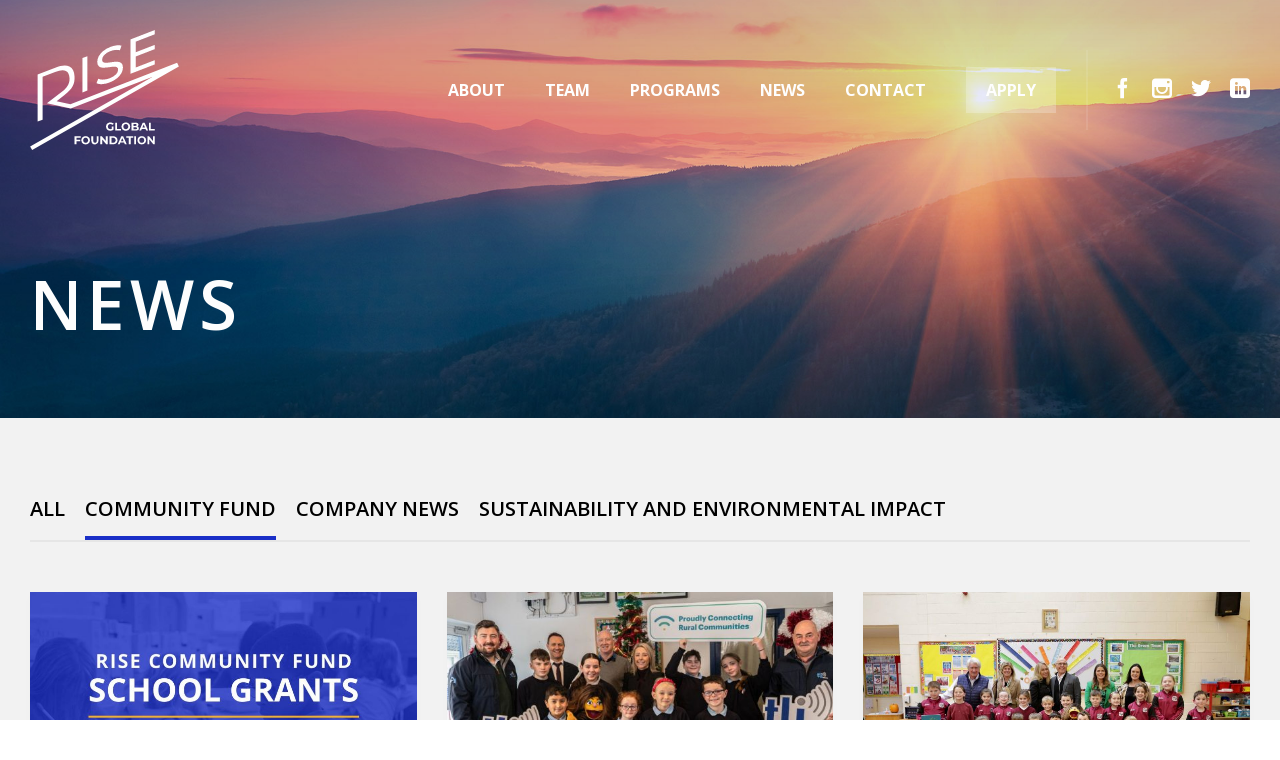

--- FILE ---
content_type: text/html; charset=UTF-8
request_url: https://riseglobalfoundation.com/category/community-fund/
body_size: 9323
content:

<!DOCTYPE html>
<html lang="en-GB">
<head>
<meta charset="UTF-8">
<meta http-equiv="x-ua-compatible" content="ie=edge">
<meta name="viewport" content="width=device-width, initial-scale=1">
<link rel="profile" href="http://gmpg.org/xfn/11">
<link rel="pingback" href="https://riseglobalfoundation.com/xmlrpc.php">

<link rel="preconnect" href="https://fonts.googleapis.com">
<link rel="preconnect" href="https://fonts.gstatic.com" crossorigin>
<link href="https://fonts.googleapis.com/css2?family=Open+Sans:ital,wght@0,400;0,600;0,700;1,400;1,600&display=swap" rel="stylesheet">

<script id="mcjs">!function(c,h,i,m,p){m=c.createElement(h),p=c.getElementsByTagName(h)[0],m.async=1,m.src=i,p.parentNode.insertBefore(m,p)}(document,"script","https://chimpstatic.com/mcjs-connected/js/users/fdb1d3710dd125bc0ca09d890/a0c6f05277e9dea9cdf189154.js");</script>

<meta name='robots' content='index, follow, max-image-preview:large, max-snippet:-1, max-video-preview:-1' />

	<!-- This site is optimized with the Yoast SEO plugin v20.10 - https://yoast.com/wordpress/plugins/seo/ -->
	<title>Community Fund Archives - Rise Global Foundation</title>
	<link rel="canonical" href="https://riseglobalfoundation.com/category/community-fund/" />
	<link rel="next" href="https://riseglobalfoundation.com/category/community-fund/page/2/" />
	<meta property="og:locale" content="en_GB" />
	<meta property="og:type" content="article" />
	<meta property="og:title" content="Community Fund Archives - Rise Global Foundation" />
	<meta property="og:url" content="https://riseglobalfoundation.com/category/community-fund/" />
	<meta property="og:site_name" content="Rise Global Foundation" />
	<meta name="twitter:card" content="summary_large_image" />
	<script type="application/ld+json" class="yoast-schema-graph">{"@context":"https://schema.org","@graph":[{"@type":"CollectionPage","@id":"https://riseglobalfoundation.com/category/community-fund/","url":"https://riseglobalfoundation.com/category/community-fund/","name":"Community Fund Archives - Rise Global Foundation","isPartOf":{"@id":"https://riseglobalfoundation.com/#website"},"primaryImageOfPage":{"@id":"https://riseglobalfoundation.com/category/community-fund/#primaryimage"},"image":{"@id":"https://riseglobalfoundation.com/category/community-fund/#primaryimage"},"thumbnailUrl":"https://riseglobalfoundation.com/wp-content/uploads/2025/12/school-grant-thumb.jpg","breadcrumb":{"@id":"https://riseglobalfoundation.com/category/community-fund/#breadcrumb"},"inLanguage":"en-GB"},{"@type":"ImageObject","inLanguage":"en-GB","@id":"https://riseglobalfoundation.com/category/community-fund/#primaryimage","url":"https://riseglobalfoundation.com/wp-content/uploads/2025/12/school-grant-thumb.jpg","contentUrl":"https://riseglobalfoundation.com/wp-content/uploads/2025/12/school-grant-thumb.jpg","width":1200,"height":800},{"@type":"BreadcrumbList","@id":"https://riseglobalfoundation.com/category/community-fund/#breadcrumb","itemListElement":[{"@type":"ListItem","position":1,"name":"Home","item":"https://riseglobalfoundation.com/"},{"@type":"ListItem","position":2,"name":"Community Fund"}]},{"@type":"WebSite","@id":"https://riseglobalfoundation.com/#website","url":"https://riseglobalfoundation.com/","name":"Rise Global Foundation","description":"","publisher":{"@id":"https://riseglobalfoundation.com/#organization"},"potentialAction":[{"@type":"SearchAction","target":{"@type":"EntryPoint","urlTemplate":"https://riseglobalfoundation.com/?s={search_term_string}"},"query-input":"required name=search_term_string"}],"inLanguage":"en-GB"},{"@type":"Organization","@id":"https://riseglobalfoundation.com/#organization","name":"RISE Global Foundation","url":"https://riseglobalfoundation.com/","logo":{"@type":"ImageObject","inLanguage":"en-GB","@id":"https://riseglobalfoundation.com/#/schema/logo/image/","url":"","contentUrl":"","caption":"RISE Global Foundation"},"image":{"@id":"https://riseglobalfoundation.com/#/schema/logo/image/"}}]}</script>
	<!-- / Yoast SEO plugin. -->


<link rel='dns-prefetch' href='//cdn.jsdelivr.net' />
<link rel='dns-prefetch' href='//cdnjs.cloudflare.com' />
<link rel="alternate" type="application/rss+xml" title="Rise Global Foundation &raquo; Feed" href="https://riseglobalfoundation.com/feed/" />
<link rel="alternate" type="application/rss+xml" title="Rise Global Foundation &raquo; Comments Feed" href="https://riseglobalfoundation.com/comments/feed/" />
<link rel="alternate" type="application/rss+xml" title="Rise Global Foundation &raquo; Community Fund Category Feed" href="https://riseglobalfoundation.com/category/community-fund/feed/" />
<link rel='stylesheet' id='icomoon-css' href='https://riseglobalfoundation.com/wp-content/themes/rise/css/fonts.css?ver=6.2.6' type='text/css' media='all' />
<link rel='stylesheet' id='slick-css' href='//cdn.jsdelivr.net/gh/kenwheeler/slick@1.8.1/slick/slick.css?ver=6.2.6' type='text/css' media='all' />
<link rel='stylesheet' id='featherlight-css' href='//cdn.jsdelivr.net/npm/featherlight@1.7.14/release/featherlight.min.css?ver=6.2.6' type='text/css' media='all' />
<link rel='stylesheet' id='featherlight-gallery-css' href='//cdn.jsdelivr.net/npm/featherlight@1.7.14/release/featherlight.gallery.min.css?ver=6.2.6' type='text/css' media='all' />
<link rel='stylesheet' id='cub-style-css' href='https://riseglobalfoundation.com/wp-content/themes/rise/style.css?ver=1' type='text/css' media='all' />
<script type='text/javascript' src='https://riseglobalfoundation.com/wp-includes/js/jquery/jquery.min.js?ver=3.6.4' id='jquery-core-js'></script>
<script type='text/javascript' src='https://riseglobalfoundation.com/wp-includes/js/jquery/jquery-migrate.min.js?ver=3.4.0' id='jquery-migrate-js'></script>
<link rel="https://api.w.org/" href="https://riseglobalfoundation.com/wp-json/" /><link rel="alternate" type="application/json" href="https://riseglobalfoundation.com/wp-json/wp/v2/categories/35" /><link rel="EditURI" type="application/rsd+xml" title="RSD" href="https://riseglobalfoundation.com/xmlrpc.php?rsd" />
<link rel="wlwmanifest" type="application/wlwmanifest+xml" href="https://riseglobalfoundation.com/wp-includes/wlwmanifest.xml" />
<meta name="generator" content="WordPress 6.2.6" />
<link rel="icon" href="https://riseglobalfoundation.com/wp-content/uploads/2022/02/cropped-favicon-32x32.png" sizes="32x32" />
<link rel="icon" href="https://riseglobalfoundation.com/wp-content/uploads/2022/02/cropped-favicon-192x192.png" sizes="192x192" />
<link rel="apple-touch-icon" href="https://riseglobalfoundation.com/wp-content/uploads/2022/02/cropped-favicon-180x180.png" />
<meta name="msapplication-TileImage" content="https://riseglobalfoundation.com/wp-content/uploads/2022/02/cropped-favicon-270x270.png" />

<!-- Google Tag Manager -->
<script>(function(w,d,s,l,i){w[l]=w[l]||[];w[l].push({'gtm.start':
new Date().getTime(),event:'gtm.js'});var f=d.getElementsByTagName(s)[0],
j=d.createElement(s),dl=l!='dataLayer'?'&l='+l:'';j.async=true;j.src=
'https://www.googletagmanager.com/gtm.js?id='+i+dl;f.parentNode.insertBefore(j,f);
})(window,document,'script','dataLayer','GTM-5CRSF6Q2');</script>
<!-- End Google Tag Manager -->

</head>

<body class="archive category category-community-fund category-35" id="top">
	<!-- Google Tag Manager (noscript) -->
	<noscript><iframe src="https://www.googletagmanager.com/ns.html?id=GTM-5CRSF6Q2"
	height="0" width="0" style="display:none;visibility:hidden"></iframe></noscript>
	<!-- End Google Tag Manager (noscript) -->	
	
	<div id="page-container">
		<!-- Pushy Menu -->
		<nav class="pushy pushy-right">								
			<ul class=" "><li id="menu-item-106" class="menu-item menu-item-type-post_type menu-item-object-page menu-item-home menu-item-106"><a href="https://riseglobalfoundation.com/">Home</a></li>
<li id="menu-item-104" class="menu-item menu-item-type-post_type menu-item-object-page menu-item-104"><a href="https://riseglobalfoundation.com/about/">About</a></li>
<li id="menu-item-574" class="menu-item menu-item-type-custom menu-item-object-custom menu-item-574"><a href="/about/#board">Team</a></li>
<li id="menu-item-438" class="menu-item menu-item-type-post_type menu-item-object-page menu-item-438"><a href="https://riseglobalfoundation.com/programs/">Programs</a></li>
<li id="menu-item-1580" class="menu-item menu-item-type-post_type menu-item-object-page current_page_parent menu-item-1580"><a href="https://riseglobalfoundation.com/news/">News</a></li>
<li id="menu-item-105" class="menu-item menu-item-type-post_type menu-item-object-page menu-item-105"><a href="https://riseglobalfoundation.com/contact/">Contact</a></li>
<li id="menu-item-1058" class="menu-item menu-item-type-custom menu-item-object-custom menu-item-1058"><a href="/programs/rise-community-fund/#locations">Apply</a></li>
</ul>						
			<p class="site-overlay">
				<img class="close-btn" src="https://riseglobalfoundation.com/wp-content/themes/rise/img/close.svg" alt="close" height="24" width="24">
			</p>
		</nav>
		<div class="site-overlay"></div>		
		
		<header>
									
			<div class="nav-wrapper">				
				<div class="nav-wrap">
					<div class="logo">
						<a href="/">
							<svg width="148.728" height="120" viewBox="0 0 148.728 120" version="1.1" id="logo" xmlns="http://www.w3.org/2000/svg" xmlns:xlink="http://www.w3.org/1999/xlink">
	<g id="logo-fill" class="logo-fill" data-name="logo-fill" transform="translate(-135.29 -183.303)">
		<g id="logo-wrap" data-name="logo-wrap" transform="translate(135.29 183.303)">
			<path id="Path_556" data-name="Path 556" d="M416.917,321.625l-4.917,1.9v34.42l4.917-1.9Z" transform="translate(-359.685 -295.473)"/>
			<path id="Path_557" data-name="Path 557" d="M499.191,297.044a18.874,18.874,0,0,1-6.318,1.338,10.388,10.388,0,0,1-5.04-.927l-1.819,4.539a10.775,10.775,0,0,0,5.679.925,24.376,24.376,0,0,0,7.5-1.7,26.7,26.7,0,0,0,7.376-4.156,17.376,17.376,0,0,0,4.475-5.271,11.8,11.8,0,0,0,1.475-5.512q0-3.245-1.7-4.507a6.719,6.719,0,0,0-4.057-1.282,42.8,42.8,0,0,0-6.245.547,41.379,41.379,0,0,1-4.745.532,5.578,5.578,0,0,1-2.926-.589,2.513,2.513,0,0,1-1.18-2.42,7.117,7.117,0,0,1,2.09-4.742,16.045,16.045,0,0,1,6.269-3.95,18.168,18.168,0,0,1,4.819-1.151,13.609,13.609,0,0,1,4.622.3l1.622-4.561a12.213,12.213,0,0,0-5.065-.3,24.87,24.87,0,0,0-6,1.534,25.843,25.843,0,0,0-7.326,4.162,17.533,17.533,0,0,0-4.4,5.243,11.839,11.839,0,0,0-1.451,5.527q0,3.295,1.7,4.58a6.606,6.606,0,0,0,4.081,1.3,43.734,43.734,0,0,0,6.269-.557,47.652,47.652,0,0,1,4.794-.527,5.253,5.253,0,0,1,2.852.593,2.552,2.552,0,0,1,1.156,2.429,6.857,6.857,0,0,1-2.114,4.678A17.032,17.032,0,0,1,499.191,297.044Z" transform="translate(-419.705 -248.772)"/>
			<path id="Path_558" data-name="Path 558" d="M690.875,213.413l-19.231,7.44V209.839l19.231-7.44v-4.25l-19.231,7.44v-10.6l19.231-7.44V183.3l-24.291,9.4v34.36l24.291-9.4Z" transform="translate(-566.137 -183.303)"/>
			<path id="Path_559" data-name="Path 559" d="M282.264,356.843l-106.719,41.4-13.783-2.983,7.906-6.185c7.952-6,10.461-10.784,10.014-18.675-.284-5.02-1.707-8.318-5.118-9.873s-8.127-1.166-14.142,1.161l-17.644,6.826v47.14l4.983-1.928V370.9l12.526-4.846q7-2.71,10.708-1.079c2.468,1.088,3.478,3.547,3.7,7.355.395,6.658-4.481,10.9-5.7,11.905l-16.916,13.124,23.8,5.152,82-31.808L135.29,440.472l2.027,3.561,146.7-83.5Z" transform="translate(-135.29 -324.034)"/>
		</g>
		
		<g id="Group_420" data-name="Group 420" transform="translate(179.762 275.793)">
			<g id="Group_419" data-name="Group 419" transform="translate(0 0)">
				<path id="Path_560" data-name="Path 560" d="M542.248,676.5h1.684v3.231a4.8,4.8,0,0,1-1.5.751,5.828,5.828,0,0,1-1.717.262,4.662,4.662,0,0,1-2.23-.529,3.946,3.946,0,0,1-1.553-1.468,4.278,4.278,0,0,1,0-4.243,3.92,3.92,0,0,1,1.564-1.468,4.749,4.749,0,0,1,2.253-.529,4.932,4.932,0,0,1,1.9.353,3.768,3.768,0,0,1,1.433,1.023l-1.182,1.093a2.74,2.74,0,0,0-2.06-.9,2.809,2.809,0,0,0-1.354.319,2.287,2.287,0,0,0-.922.9,2.824,2.824,0,0,0,0,2.651,2.333,2.333,0,0,0,.916.9,2.713,2.713,0,0,0,1.336.324,2.986,2.986,0,0,0,1.434-.341Z" transform="translate(-505.011 -672.51)"/>
				<path id="Path_561" data-name="Path 561" d="M585.414,673.232h1.842v6.462h3.994v1.5h-5.836Z" transform="translate(-544.786 -673.096)"/>
				<path id="Path_562" data-name="Path 562" d="M620.509,680.212a3.973,3.973,0,0,1-1.558-1.473,4.239,4.239,0,0,1,0-4.221,3.976,3.976,0,0,1,1.558-1.473,4.927,4.927,0,0,1,4.466,0,4.062,4.062,0,0,1,0,7.167,4.929,4.929,0,0,1-4.466,0Zm3.51-1.359a2.335,2.335,0,0,0,.893-.9,2.846,2.846,0,0,0,0-2.64,2.335,2.335,0,0,0-.893-.9,2.664,2.664,0,0,0-2.548,0,2.322,2.322,0,0,0-.893.9,2.847,2.847,0,0,0,0,2.64,2.322,2.322,0,0,0,.893.9,2.668,2.668,0,0,0,2.548,0Z" transform="translate(-571.525 -672.51)"/>
				<path id="Path_563" data-name="Path 563" d="M678.741,677.777a1.992,1.992,0,0,1,.387,1.246,1.841,1.841,0,0,1-.814,1.61,4.161,4.161,0,0,1-2.372.563h-4.118v-7.964h3.891a3.808,3.808,0,0,1,2.235.557,1.765,1.765,0,0,1,.78,1.513,1.914,1.914,0,0,1-1.058,1.752A2.1,2.1,0,0,1,678.741,677.777Zm-5.085-3.157V676.5h1.831a1.854,1.854,0,0,0,1.036-.239.8.8,0,0,0,.352-.705.784.784,0,0,0-.352-.7,1.887,1.887,0,0,0-1.036-.233Zm3.248,4.949a.818.818,0,0,0,.369-.74q0-.989-1.467-.99h-2.15v1.968h2.15A2.042,2.042,0,0,0,676.9,679.569Z" transform="translate(-614.859 -673.096)"/>
				<path id="Path_564" data-name="Path 564" d="M718.613,679.489h-3.7l-.705,1.706h-1.889l3.55-7.964h1.82l3.561,7.964h-1.934Zm-.58-1.4-1.263-3.049-1.262,3.049Z" transform="translate(-647.7 -673.096)"/>
				<path id="Path_565" data-name="Path 565" d="M763.95,673.232h1.843v6.462h3.993v1.5H763.95Z" transform="translate(-689.568 -673.096)"/>
				<path id="Path_566" data-name="Path 566" d="M372.36,746.921v2.1h3.686v1.479H372.36v2.9h-1.843v-7.964h6.018v1.479Z" transform="translate(-370.517 -731.653)"/>
				<path id="Path_567" data-name="Path 567" d="M408.02,752.425a3.974,3.974,0,0,1-1.559-1.473,4.236,4.236,0,0,1,0-4.221,3.968,3.968,0,0,1,1.559-1.473,4.929,4.929,0,0,1,4.465,0,4.061,4.061,0,0,1,0,7.167,4.925,4.925,0,0,1-4.465,0Zm3.509-1.36a2.321,2.321,0,0,0,.893-.9,2.847,2.847,0,0,0,0-2.639,2.328,2.328,0,0,0-.893-.9,2.668,2.668,0,0,0-2.548,0,2.327,2.327,0,0,0-.892.9,2.842,2.842,0,0,0,0,2.639,2.319,2.319,0,0,0,.892.9,2.667,2.667,0,0,0,2.548,0Z" transform="translate(-399.209 -731.07)"/>
				<path id="Path_568" data-name="Path 568" d="M459.928,752.6a3.636,3.636,0,0,1-.95-2.7v-4.46h1.843v4.392q0,2.139,1.774,2.138a1.662,1.662,0,0,0,1.319-.517,2.409,2.409,0,0,0,.456-1.621v-4.392h1.82v4.46a3.767,3.767,0,0,1-6.263,2.7Z" transform="translate(-442.254 -731.653)"/>
				<path id="Path_569" data-name="Path 569" d="M514.06,745.442v7.964h-1.513l-3.971-4.835v4.835h-1.82v-7.964h1.524l3.959,4.836v-4.836Z" transform="translate(-480.999 -731.653)"/>
				<path id="Path_570" data-name="Path 570" d="M555.379,745.442H559a5.089,5.089,0,0,1,2.293.495,3.705,3.705,0,0,1,1.547,1.394,4.24,4.24,0,0,1,0,4.187,3.7,3.7,0,0,1-1.547,1.394,5.09,5.09,0,0,1-2.293.494h-3.617Zm3.527,6.451a2.677,2.677,0,0,0,1.906-.666,2.641,2.641,0,0,0,0-3.606,2.675,2.675,0,0,0-1.906-.666h-1.684v4.938Z" transform="translate(-520.429 -731.653)"/>
				<path id="Path_571" data-name="Path 571" d="M605.238,751.7h-3.7l-.706,1.706h-1.888l3.55-7.964h1.82l3.561,7.964h-1.934Zm-.581-1.4-1.262-3.049-1.263,3.049Z" transform="translate(-555.76 -731.653)"/>
				<path id="Path_572" data-name="Path 572" d="M646.267,746.945h-2.548v-1.5h6.94v1.5H648.11v6.461h-1.843Z" transform="translate(-592.067 -731.653)"/>
				<path id="Path_573" data-name="Path 573" d="M685.661,745.442H687.5v7.964h-1.843Z" transform="translate(-626.08 -731.653)"/>
				<path id="Path_574" data-name="Path 574" d="M704.871,752.425a3.973,3.973,0,0,1-1.559-1.473,4.238,4.238,0,0,1,0-4.221,3.966,3.966,0,0,1,1.559-1.473,4.931,4.931,0,0,1,4.466,0,4.062,4.062,0,0,1,0,7.167,4.927,4.927,0,0,1-4.466,0Zm3.51-1.36a2.334,2.334,0,0,0,.894-.9,2.85,2.85,0,0,0,0-2.639,2.342,2.342,0,0,0-.894-.9,2.667,2.667,0,0,0-2.548,0,2.327,2.327,0,0,0-.894.9,2.849,2.849,0,0,0,0,2.639,2.319,2.319,0,0,0,.894.9,2.666,2.666,0,0,0,2.548,0Z" transform="translate(-639.938 -731.07)"/>
				<path id="Path_575" data-name="Path 575" d="M763.49,745.442v7.964h-1.514l-3.97-4.835v4.835h-1.82v-7.964h1.524l3.959,4.836v-4.836Z" transform="translate(-683.271 -731.653)"/>
			</g>
		</g>
	</g>
</svg>						</a>
					</div>						
					
					<div class="nav-links">
						<nav class="main-nav">
							<ul class="menu"><li id="menu-item-98" class="menu-item menu-item-type-post_type menu-item-object-page menu-item-98"><a href="https://riseglobalfoundation.com/about/">About</a></li>
<li id="menu-item-575" class="menu-item menu-item-type-custom menu-item-object-custom menu-item-575"><a href="/about/#board">Team</a></li>
<li id="menu-item-437" class="menu-item menu-item-type-post_type menu-item-object-page menu-item-437"><a href="https://riseglobalfoundation.com/programs/">Programs</a></li>
<li id="menu-item-1582" class="menu-item menu-item-type-post_type menu-item-object-page current_page_parent menu-item-1582"><a href="https://riseglobalfoundation.com/news/">News</a></li>
<li id="menu-item-99" class="menu-item menu-item-type-post_type menu-item-object-page menu-item-99"><a href="https://riseglobalfoundation.com/contact/">Contact</a></li>
<li id="menu-item-1057" class="menu-item menu-item-type-custom menu-item-object-custom menu-item-1057"><a href="/programs/rise-community-fund/#locations">Apply</a></li>
</ul>						</nav>
									
						<button class="menu-btn">
							<svg width="26px" height="19px" viewBox="0 0 26 19" version="1.1" id="burger" xmlns="http://www.w3.org/2000/svg" xmlns:xlink="http://www.w3.org/1999/xlink">
    <g id="menu-fill" class="menu-fill" data-name="menu-fill" stroke="none" stroke-width="1" fill-rule="evenodd">
        <g id="menu-icon" fill-rule="nonzero">
            <rect id="Rectangle-path" x="8" y="0" width="18" height="3"></rect>
            <rect id="Rectangle-path" x="0" y="8" width="26" height="3"></rect>
            <rect id="Rectangle-path" x="0" y="16" width="18" height="3"></rect>
        </g>
    </g>
</svg>						</button>
						
													<div class="social-nav">
								<div class="social-wrap">
						    								    			<a href="https://www.facebook.com/RISEGlblFoundation" rel="nofollow" class="icon icon_facebook" title="Facebook" target="blank"><span class="icon-facebook"></span></a>
						    								    			    		
						    			<a href="https://www.instagram.com/rise_global_fdn" rel="nofollow" class="icon icon_instagram" title="Instagram" target="blank"><span class="icon-instagram"></span></a>
						    								    			    		
						    			<a href="https://twitter.com/RISE_Global_Fdn" rel="nofollow" class="icon icon_twitter" title="Twitter"><span class="icon-twitter" target="blank"></span></a>
						    							    		
															    			<a href="https://www.linkedin.com/company/riseglobalfoundation" rel="nofollow" class="icon icon_linkedin" title="LinkedIn"><span class="icon-linkedin" target="blank"></span></a>
						    						    		
								</div>
							</div>
											
					</div>										
				</div>				
			</div>
			
						
				<section class="page--header" style="background-image: url(https://riseglobalfoundation.com/wp-content/uploads/2022/02/rise-hero.jpg);">
					<div class="container wide txt-wrap">
						<h1>News</h1>
					</div>
				</section>
				
				
		</header>

						
		
	<section id="news" class="news--feed fullpad">	
		<div class="container wide general-section">			
							<div class="news-categories general-content-copy">        
    <div class="news-catfeed" >
        <a class="cat-item" href="https://riseglobalfoundation.com/news/">All</a>
                        <a class="cat-item current-item" href="https://riseglobalfoundation.com/category/community-fund/">
                    Community Fund                </a>
                        <a class="cat-item " href="https://riseglobalfoundation.com/category/company-news/">
                    Company News                </a>
                        <a class="cat-item " href="https://riseglobalfoundation.com/category/sustainability-and-environmental-impact/">
                    Sustainability and Environmental Impact                </a>
            </div>                                    
</div>					
			<div class="col-wrap news">				
				
<div class="col-03 news-wrap">
	<article id="post-1954" class="post-1954 post type-post status-publish format-standard has-post-thumbnail hentry category-community-fund">
    				<a href="https://riseglobalfoundation.com/2025/12/rise-community-fund-announces-cash-grants-in-all-26-counties-to-support-national-schools-with-technology/">
				<div class="entry-image" style="background-image: url(https://riseglobalfoundation.com/wp-content/uploads/2025/12/school-grant-thumb-768x512.jpg);"></div>
			</a>
					
		<div class="entry-text">
			<p class="date">19 December 2025</p>
			<a href="https://riseglobalfoundation.com/2025/12/rise-community-fund-announces-cash-grants-in-all-26-counties-to-support-national-schools-with-technology/"><h3>RISE Community Fund announces cash grants in all 26 counties to support National Schools with technology</h3></a>
			<p class="news-cat"><a href="https://riseglobalfoundation.com/category/community-fund/" rel="category tag">Community Fund</a></p>
		</div><!-- .entry-text -->
		
		<div class="entry-footer">
			<a href="https://riseglobalfoundation.com/2025/12/rise-community-fund-announces-cash-grants-in-all-26-counties-to-support-national-schools-with-technology/" class="btn blue">Read more</a>
		</div>			
	</article><!-- #post-## -->
</div>
<div class="col-03 news-wrap">
	<article id="post-1964" class="post-1964 post type-post status-publish format-standard has-post-thumbnail hentry category-community-fund">
    				<a href="https://riseglobalfoundation.com/2025/12/killinure-national-school-receives-cash-grant-from-rise-community-fund-to-support-tech-initiatives/">
				<div class="entry-image" style="background-image: url(https://riseglobalfoundation.com/wp-content/uploads/2025/12/killinure-national-school-receives-cash-grant-768x370.jpg);"></div>
			</a>
					
		<div class="entry-text">
			<p class="date">12 December 2025</p>
			<a href="https://riseglobalfoundation.com/2025/12/killinure-national-school-receives-cash-grant-from-rise-community-fund-to-support-tech-initiatives/"><h3>Killinure National School receives cash grant from RISE Community Fund to support tech initiatives</h3></a>
			<p class="news-cat"><a href="https://riseglobalfoundation.com/category/community-fund/" rel="category tag">Community Fund</a></p>
		</div><!-- .entry-text -->
		
		<div class="entry-footer">
			<a href="https://riseglobalfoundation.com/2025/12/killinure-national-school-receives-cash-grant-from-rise-community-fund-to-support-tech-initiatives/" class="btn blue">Read more</a>
		</div>			
	</article><!-- #post-## -->
</div>
<div class="col-03 news-wrap">
	<article id="post-1968" class="post-1968 post type-post status-publish format-standard has-post-thumbnail hentry category-community-fund">
    				<a href="https://riseglobalfoundation.com/2025/10/scoil-naomh-padraig-receives-cash-grant-from-rise-community-fund-to-invest-in-new-technology/">
				<div class="entry-image" style="background-image: url(https://riseglobalfoundation.com/wp-content/uploads/2025/12/drumfries-national-school-768x525.jpg);"></div>
			</a>
					
		<div class="entry-text">
			<p class="date">12 October 2025</p>
			<a href="https://riseglobalfoundation.com/2025/10/scoil-naomh-padraig-receives-cash-grant-from-rise-community-fund-to-invest-in-new-technology/"><h3>Scoil Naomh Padraig receives cash grant from RISE Community Fund to invest in new technology</h3></a>
			<p class="news-cat"><a href="https://riseglobalfoundation.com/category/community-fund/" rel="category tag">Community Fund</a></p>
		</div><!-- .entry-text -->
		
		<div class="entry-footer">
			<a href="https://riseglobalfoundation.com/2025/10/scoil-naomh-padraig-receives-cash-grant-from-rise-community-fund-to-invest-in-new-technology/" class="btn blue">Read more</a>
		</div>			
	</article><!-- #post-## -->
</div>
<div class="col-03 news-wrap">
	<article id="post-1971" class="post-1971 post type-post status-publish format-standard has-post-thumbnail hentry category-community-fund">
    				<a href="https://riseglobalfoundation.com/2025/07/down-syndrome-clare-receives-cash-grant-from-the-rise-global-foundation/">
				<div class="entry-image" style="background-image: url(https://riseglobalfoundation.com/wp-content/uploads/2025/12/down-syndrome-clare-receives-cash-grant-768x370.jpg);"></div>
			</a>
					
		<div class="entry-text">
			<p class="date">18 July 2025</p>
			<a href="https://riseglobalfoundation.com/2025/07/down-syndrome-clare-receives-cash-grant-from-the-rise-global-foundation/"><h3>Down Syndrome Clare Receives Cash Grant from the RISE Global Foundation</h3></a>
			<p class="news-cat"><a href="https://riseglobalfoundation.com/category/community-fund/" rel="category tag">Community Fund</a></p>
		</div><!-- .entry-text -->
		
		<div class="entry-footer">
			<a href="https://riseglobalfoundation.com/2025/07/down-syndrome-clare-receives-cash-grant-from-the-rise-global-foundation/" class="btn blue">Read more</a>
		</div>			
	</article><!-- #post-## -->
</div>
<div class="col-03 news-wrap">
	<article id="post-1974" class="post-1974 post type-post status-publish format-standard has-post-thumbnail hentry category-community-fund">
    				<a href="https://riseglobalfoundation.com/2025/06/rise-community-fund-awards-cash-grant-to-glaslough-school-to-empower-adoption-of-new-technologies/">
				<div class="entry-image" style="background-image: url(https://riseglobalfoundation.com/wp-content/uploads/2025/12/rise-awards-cash-grant-to-glaslough-school-768x370.jpg);"></div>
			</a>
					
		<div class="entry-text">
			<p class="date">18 June 2025</p>
			<a href="https://riseglobalfoundation.com/2025/06/rise-community-fund-awards-cash-grant-to-glaslough-school-to-empower-adoption-of-new-technologies/"><h3>RISE Community Fund awards cash grant to Glaslough school to empower adoption of new technologies</h3></a>
			<p class="news-cat"><a href="https://riseglobalfoundation.com/category/community-fund/" rel="category tag">Community Fund</a></p>
		</div><!-- .entry-text -->
		
		<div class="entry-footer">
			<a href="https://riseglobalfoundation.com/2025/06/rise-community-fund-awards-cash-grant-to-glaslough-school-to-empower-adoption-of-new-technologies/" class="btn blue">Read more</a>
		</div>			
	</article><!-- #post-## -->
</div>
<div class="col-03 news-wrap">
	<article id="post-1977" class="post-1977 post type-post status-publish format-standard has-post-thumbnail hentry category-community-fund">
    				<a href="https://riseglobalfoundation.com/2025/05/rise-community-fund-awards-cash-grants-in-castlebar-to-scale-use-of-technology/">
				<div class="entry-image" style="background-image: url(https://riseglobalfoundation.com/wp-content/uploads/2025/12/rise-awards-cash-grants-in-castlebar-768x370.jpg);"></div>
			</a>
					
		<div class="entry-text">
			<p class="date">30 May 2025</p>
			<a href="https://riseglobalfoundation.com/2025/05/rise-community-fund-awards-cash-grants-in-castlebar-to-scale-use-of-technology/"><h3>RISE Community Fund awards cash grants in Castlebar to scale use of technology</h3></a>
			<p class="news-cat"><a href="https://riseglobalfoundation.com/category/community-fund/" rel="category tag">Community Fund</a></p>
		</div><!-- .entry-text -->
		
		<div class="entry-footer">
			<a href="https://riseglobalfoundation.com/2025/05/rise-community-fund-awards-cash-grants-in-castlebar-to-scale-use-of-technology/" class="btn blue">Read more</a>
		</div>			
	</article><!-- #post-## -->
</div>
<div class="col-03 news-wrap">
	<article id="post-1980" class="post-1980 post type-post status-publish format-standard has-post-thumbnail hentry category-community-fund">
    				<a href="https://riseglobalfoundation.com/2025/05/achill-entrepreneur-receives-cash-injection-from-the-rise-community-fund/">
				<div class="entry-image" style="background-image: url(https://riseglobalfoundation.com/wp-content/uploads/2025/12/achill-entrepreneur-receives-cash-injection-768x370.jpg);"></div>
			</a>
					
		<div class="entry-text">
			<p class="date">23 May 2025</p>
			<a href="https://riseglobalfoundation.com/2025/05/achill-entrepreneur-receives-cash-injection-from-the-rise-community-fund/"><h3>Achill entrepreneur receives cash injection from the RISE Community Fund</h3></a>
			<p class="news-cat"><a href="https://riseglobalfoundation.com/category/community-fund/" rel="category tag">Community Fund</a></p>
		</div><!-- .entry-text -->
		
		<div class="entry-footer">
			<a href="https://riseglobalfoundation.com/2025/05/achill-entrepreneur-receives-cash-injection-from-the-rise-community-fund/" class="btn blue">Read more</a>
		</div>			
	</article><!-- #post-## -->
</div>
<div class="col-03 news-wrap">
	<article id="post-1983" class="post-1983 post type-post status-publish format-standard has-post-thumbnail hentry category-community-fund">
    				<a href="https://riseglobalfoundation.com/2025/05/rise-community-fund-awards-three-cash-grants-in-emyvale-to-support-community-groups-investing-in-new-technologies/">
				<div class="entry-image" style="background-image: url(https://riseglobalfoundation.com/wp-content/uploads/2025/12/rise-awards-three-cash-grants-in-emyvale-768x370.jpg);"></div>
			</a>
					
		<div class="entry-text">
			<p class="date">16 May 2025</p>
			<a href="https://riseglobalfoundation.com/2025/05/rise-community-fund-awards-three-cash-grants-in-emyvale-to-support-community-groups-investing-in-new-technologies/"><h3>RISE Community Fund awards three cash grants in Emyvale to support community groups investing in new technologies</h3></a>
			<p class="news-cat"><a href="https://riseglobalfoundation.com/category/community-fund/" rel="category tag">Community Fund</a></p>
		</div><!-- .entry-text -->
		
		<div class="entry-footer">
			<a href="https://riseglobalfoundation.com/2025/05/rise-community-fund-awards-three-cash-grants-in-emyvale-to-support-community-groups-investing-in-new-technologies/" class="btn blue">Read more</a>
		</div>			
	</article><!-- #post-## -->
</div>
<div class="col-03 news-wrap">
	<article id="post-1986" class="post-1986 post type-post status-publish format-standard has-post-thumbnail hentry category-community-fund">
    				<a href="https://riseglobalfoundation.com/2025/05/125000-homes-farms-and-businesses-already-connected-to-high-speed-fibre-under-national-broadband-plan/">
				<div class="entry-image" style="background-image: url(https://riseglobalfoundation.com/wp-content/uploads/2025/12/125k-homes-connected-768x370.jpg);"></div>
			</a>
					
		<div class="entry-text">
			<p class="date">13 May 2025</p>
			<a href="https://riseglobalfoundation.com/2025/05/125000-homes-farms-and-businesses-already-connected-to-high-speed-fibre-under-national-broadband-plan/"><h3>125,000 homes, farms, and businesses already connected to high-speed fibre under National Broadband Plan</h3></a>
			<p class="news-cat"><a href="https://riseglobalfoundation.com/category/community-fund/" rel="category tag">Community Fund</a></p>
		</div><!-- .entry-text -->
		
		<div class="entry-footer">
			<a href="https://riseglobalfoundation.com/2025/05/125000-homes-farms-and-businesses-already-connected-to-high-speed-fibre-under-national-broadband-plan/" class="btn blue">Read more</a>
		</div>			
	</article><!-- #post-## -->
</div>
<div class="col-03 news-wrap">
	<article id="post-1989" class="post-1989 post type-post status-publish format-standard has-post-thumbnail hentry category-community-fund">
    				<a href="https://riseglobalfoundation.com/2025/03/rise-community-fund-awards-cash-grant-in-westmeath-to-support-community-groups-invest-in-new-technologies/">
				<div class="entry-image" style="background-image: url(https://riseglobalfoundation.com/wp-content/uploads/2025/12/rise-awards-cash-grant-in-westmeath-768x370.jpg);"></div>
			</a>
					
		<div class="entry-text">
			<p class="date">26 March 2025</p>
			<a href="https://riseglobalfoundation.com/2025/03/rise-community-fund-awards-cash-grant-in-westmeath-to-support-community-groups-invest-in-new-technologies/"><h3>RISE Community Fund awards cash grant in Westmeath to support community groups invest in new technologies</h3></a>
			<p class="news-cat"><a href="https://riseglobalfoundation.com/category/community-fund/" rel="category tag">Community Fund</a></p>
		</div><!-- .entry-text -->
		
		<div class="entry-footer">
			<a href="https://riseglobalfoundation.com/2025/03/rise-community-fund-awards-cash-grant-in-westmeath-to-support-community-groups-invest-in-new-technologies/" class="btn blue">Read more</a>
		</div>			
	</article><!-- #post-## -->
</div>
<div class="col-03 news-wrap">
	<article id="post-1992" class="post-1992 post type-post status-publish format-standard has-post-thumbnail hentry category-community-fund">
    				<a href="https://riseglobalfoundation.com/2025/03/rise-community-fund-awards-cash-grants-in-roscommon-to-scale-use-of-technology/">
				<div class="entry-image" style="background-image: url(https://riseglobalfoundation.com/wp-content/uploads/2025/12/rise-awards-cash-grants-in-roscommon-768x370.jpg);"></div>
			</a>
					
		<div class="entry-text">
			<p class="date">26 March 2025</p>
			<a href="https://riseglobalfoundation.com/2025/03/rise-community-fund-awards-cash-grants-in-roscommon-to-scale-use-of-technology/"><h3>RISE Community Fund awards cash grants in Roscommon to scale use of technology</h3></a>
			<p class="news-cat"><a href="https://riseglobalfoundation.com/category/community-fund/" rel="category tag">Community Fund</a></p>
		</div><!-- .entry-text -->
		
		<div class="entry-footer">
			<a href="https://riseglobalfoundation.com/2025/03/rise-community-fund-awards-cash-grants-in-roscommon-to-scale-use-of-technology/" class="btn blue">Read more</a>
		</div>			
	</article><!-- #post-## -->
</div>
<div class="col-03 news-wrap">
	<article id="post-1920" class="post-1920 post type-post status-publish format-standard has-post-thumbnail hentry category-community-fund">
    				<a href="https://riseglobalfoundation.com/2025/02/one-week-left-apply-now-for-rise-community-fund-grants/">
				<div class="entry-image" style="background-image: url(https://riseglobalfoundation.com/wp-content/uploads/2025/02/1-week-left-web-banner-1-768x512.png);"></div>
			</a>
					
		<div class="entry-text">
			<p class="date">25 February 2025</p>
			<a href="https://riseglobalfoundation.com/2025/02/one-week-left-apply-now-for-rise-community-fund-grants/"><h3>One Week Left: Apply Now for RISE Community Fund Grants!</h3></a>
			<p class="news-cat"><a href="https://riseglobalfoundation.com/category/community-fund/" rel="category tag">Community Fund</a></p>
		</div><!-- .entry-text -->
		
		<div class="entry-footer">
			<a href="https://riseglobalfoundation.com/2025/02/one-week-left-apply-now-for-rise-community-fund-grants/" class="btn blue">Read more</a>
		</div>			
	</article><!-- #post-## -->
</div>
<div class="col-03 news-wrap">
	<article id="post-1894" class="post-1894 post type-post status-publish format-standard has-post-thumbnail hentry category-community-fund tag-community-fund tag-rise-grants">
    				<a href="https://riseglobalfoundation.com/2025/02/new-month-new-opportunities-rise-community-fund-grants-now-open/">
				<div class="entry-image" style="background-image: url(https://riseglobalfoundation.com/wp-content/uploads/2025/02/Web-Banner-funds-open-768x512.png);"></div>
			</a>
					
		<div class="entry-text">
			<p class="date">4 February 2025</p>
			<a href="https://riseglobalfoundation.com/2025/02/new-month-new-opportunities-rise-community-fund-grants-now-open/"><h3>New Month, New Opportunities: RISE Community Fund Grants Now Open!</h3></a>
			<p class="news-cat"><a href="https://riseglobalfoundation.com/category/community-fund/" rel="category tag">Community Fund</a></p>
		</div><!-- .entry-text -->
		
		<div class="entry-footer">
			<a href="https://riseglobalfoundation.com/2025/02/new-month-new-opportunities-rise-community-fund-grants-now-open/" class="btn blue">Read more</a>
		</div>			
	</article><!-- #post-## -->
</div>
<div class="col-03 news-wrap">
	<article id="post-1995" class="post-1995 post type-post status-publish format-standard has-post-thumbnail hentry category-community-fund">
    				<a href="https://riseglobalfoundation.com/2024/11/the-rise-global-foundation-and-nbi-team-up-to-gift-life-saving-equipment-to-clonmany-community-first-responders/">
				<div class="entry-image" style="background-image: url(https://riseglobalfoundation.com/wp-content/uploads/2025/12/rise-nbi-team-up-to-gift-life-saving-equipment-768x370.jpg);"></div>
			</a>
					
		<div class="entry-text">
			<p class="date">15 November 2024</p>
			<a href="https://riseglobalfoundation.com/2024/11/the-rise-global-foundation-and-nbi-team-up-to-gift-life-saving-equipment-to-clonmany-community-first-responders/"><h3>The RISE Global Foundation and NBI team up to gift life-saving equipment to Clonmany Community First Responders</h3></a>
			<p class="news-cat"><a href="https://riseglobalfoundation.com/category/community-fund/" rel="category tag">Community Fund</a></p>
		</div><!-- .entry-text -->
		
		<div class="entry-footer">
			<a href="https://riseglobalfoundation.com/2024/11/the-rise-global-foundation-and-nbi-team-up-to-gift-life-saving-equipment-to-clonmany-community-first-responders/" class="btn blue">Read more</a>
		</div>			
	</article><!-- #post-## -->
</div>
<div class="col-03 news-wrap">
	<article id="post-1723" class="post-1723 post type-post status-publish format-standard has-post-thumbnail hentry category-community-fund">
    				<a href="https://riseglobalfoundation.com/2024/05/five-community-groups-in-county-leitrim-receive-cash-injection-to-invest-in-new-technology/">
				<div class="entry-image" style="background-image: url(https://riseglobalfoundation.com/wp-content/uploads/2024/05/five-community-groups-in-county-leitrim-768x512.jpg);"></div>
			</a>
					
		<div class="entry-text">
			<p class="date">10 May 2024</p>
			<a href="https://riseglobalfoundation.com/2024/05/five-community-groups-in-county-leitrim-receive-cash-injection-to-invest-in-new-technology/"><h3>Five Community Groups in County Leitrim receive cash injection to invest in new technology</h3></a>
			<p class="news-cat"><a href="https://riseglobalfoundation.com/category/community-fund/" rel="category tag">Community Fund</a></p>
		</div><!-- .entry-text -->
		
		<div class="entry-footer">
			<a href="https://riseglobalfoundation.com/2024/05/five-community-groups-in-county-leitrim-receive-cash-injection-to-invest-in-new-technology/" class="btn blue">Read more</a>
		</div>			
	</article><!-- #post-## -->
</div>
<div class="col-03 news-wrap">
	<article id="post-1709" class="post-1709 post type-post status-publish format-standard has-post-thumbnail hentry category-community-fund">
    				<a href="https://riseglobalfoundation.com/2024/04/rise-community-fund-awards-cash-grants-in-wexford/">
				<div class="entry-image" style="background-image: url(https://riseglobalfoundation.com/wp-content/uploads/2024/04/cash-grants-in-wexford-768x512.jpg);"></div>
			</a>
					
		<div class="entry-text">
			<p class="date">14 April 2024</p>
			<a href="https://riseglobalfoundation.com/2024/04/rise-community-fund-awards-cash-grants-in-wexford/"><h3>RISE Community Fund Awards Cash Grants in Wexford</h3></a>
			<p class="news-cat"><a href="https://riseglobalfoundation.com/category/community-fund/" rel="category tag">Community Fund</a></p>
		</div><!-- .entry-text -->
		
		<div class="entry-footer">
			<a href="https://riseglobalfoundation.com/2024/04/rise-community-fund-awards-cash-grants-in-wexford/" class="btn blue">Read more</a>
		</div>			
	</article><!-- #post-## -->
</div>
<div class="col-03 news-wrap">
	<article id="post-1699" class="post-1699 post type-post status-publish format-standard has-post-thumbnail hentry category-community-fund">
    				<a href="https://riseglobalfoundation.com/2024/03/rise-community-fund-awards-cash-grants-in-wicklow/">
				<div class="entry-image" style="background-image: url(https://riseglobalfoundation.com/wp-content/uploads/2024/03/rise-succesfu-grant-recipients-wicklow-768x512.jpg);"></div>
			</a>
					
		<div class="entry-text">
			<p class="date">13 March 2024</p>
			<a href="https://riseglobalfoundation.com/2024/03/rise-community-fund-awards-cash-grants-in-wicklow/"><h3>RISE Community Fund Awards Cash Grants in Wicklow</h3></a>
			<p class="news-cat"><a href="https://riseglobalfoundation.com/category/community-fund/" rel="category tag">Community Fund</a></p>
		</div><!-- .entry-text -->
		
		<div class="entry-footer">
			<a href="https://riseglobalfoundation.com/2024/03/rise-community-fund-awards-cash-grants-in-wicklow/" class="btn blue">Read more</a>
		</div>			
	</article><!-- #post-## -->
</div>
<div class="col-03 news-wrap">
	<article id="post-1690" class="post-1690 post type-post status-publish format-standard has-post-thumbnail hentry category-community-fund">
    				<a href="https://riseglobalfoundation.com/2024/01/rise-community-fund-awards-cash-grants-in-clare/">
				<div class="entry-image" style="background-image: url(https://riseglobalfoundation.com/wp-content/uploads/2024/03/rise-corrofin-clare-231106-768x679.jpg);"></div>
			</a>
					
		<div class="entry-text">
			<p class="date">10 January 2024</p>
			<a href="https://riseglobalfoundation.com/2024/01/rise-community-fund-awards-cash-grants-in-clare/"><h3>RISE Community Fund Awards Cash Grants in Clare</h3></a>
			<p class="news-cat"><a href="https://riseglobalfoundation.com/category/community-fund/" rel="category tag">Community Fund</a></p>
		</div><!-- .entry-text -->
		
		<div class="entry-footer">
			<a href="https://riseglobalfoundation.com/2024/01/rise-community-fund-awards-cash-grants-in-clare/" class="btn blue">Read more</a>
		</div>			
	</article><!-- #post-## -->
</div>			</div>
		</div>
	</section>


	
	<section class="posts--nav">
		<div class="container wide general-section">
			<div class="pagination-wrap general-content-image">
				    <nav role="navigation" id="nav-below" class="navigation-paging">
    
                
                	<div class="nav-next"><a href="https://riseglobalfoundation.com/category/community-fund/page/2/" >Next Page</a></div>
                

    
    </nav><!-- #nav-below -->
    			</div>	
		</div>
	</section>




		
		<section class="footer--cta extrapad">
			<div class="container wide general-section">
				<div class="cta-head general-content-copy">
					<h2>Are you ready to make a difference?</h2>
					<a href="/programs" class="btn white">View Programs</a>
				</div>
			</div>
		</section>
		

	

	<footer>
		<section class="footer--wrap fullpad general-section">
	    	<div class="container wide general-content-copy">
				<div class="footer-contact">
					<p class="company">RISE Global Foundation, Inc.</p>
					<p>
						2600 Philmont Ave, STE 302, Huntingdon Valley, PA 19006, USA<br />
						<span>US:</span> <a href="tel:+1 (215) 938 9960">+1 (215) 938 9960</a>
						<span class="split"><br /></span>
						<span>IE:</span> <a href="tel:+353 86 807 5383">+353 86 807 5383</a>
					</p>
				</div>
				
									<div class="social-wrap">
			    					    			<a href="https://www.facebook.com/RISEGlblFoundation" rel="nofollow" class="icon icon_facebook" title="Facebook"><span class="icon-facebook" target="blank"></span></a>
			    					    			    		
			    			<a href="https://www.instagram.com/rise_global_fdn" rel="nofollow" class="icon icon_instagram" title="Instagram"><span class="icon-instagram" target="blank"></span></a>
			    					    			    		
			    			<a href="https://twitter.com/RISE_Global_Fdn" rel="nofollow" class="icon icon_twitter" title="Twitter"><span class="icon-twitter" target="blank"></span></a>
			    						    		
									    			<a href="https://www.linkedin.com/company/riseglobalfoundation" rel="nofollow" class="icon icon_linkedin" title="LinkedIn"><span class="icon-linkedin" target="blank"></span></a>
			    						    		
					</div>
										    	
		    	
				<nav class="footer-nav">
					<ul class="menu"><li id="menu-item-101" class="menu-item menu-item-type-post_type menu-item-object-page menu-item-101"><a href="https://riseglobalfoundation.com/about/">About</a></li>
<li id="menu-item-576" class="menu-item menu-item-type-custom menu-item-object-custom menu-item-576"><a href="/about/#board">Team</a></li>
<li id="menu-item-436" class="menu-item menu-item-type-post_type menu-item-object-page menu-item-436"><a href="https://riseglobalfoundation.com/programs/">Programs</a></li>
<li id="menu-item-1581" class="menu-item menu-item-type-post_type menu-item-object-page current_page_parent menu-item-1581"><a href="https://riseglobalfoundation.com/news/">News</a></li>
<li id="menu-item-102" class="menu-item menu-item-type-post_type menu-item-object-page menu-item-102"><a href="https://riseglobalfoundation.com/contact/">Contact</a></li>
<li id="menu-item-936" class="menu-item menu-item-type-custom menu-item-object-custom menu-item-936"><a target="_blank" rel="noopener" href="http://eepurl.com/h3p_yj">Subscribe</a></li>
<li id="menu-item-1059" class="menu-item menu-item-type-custom menu-item-object-custom menu-item-1059"><a href="/programs/rise-community-fund/#locations">Apply</a></li>
</ul>				</nav>
					
				<div class="copy">
					<p>
						&copy; 2026 <a href="/">RISE Global Foundation, Inc</a>. All rights reserved. <a href="/privacy-policy/">Privacy Policy</a>.<br>
						The RISE Global Foundation is a 501(c)(3) non-profit recognized by the IRS. Tax ID number 85-4361082 <em>(a tax category for non-profit organizations where donor donations are tax-deductible).</em>
					</p>
				</div>
	    	</div>
		</section>			       
	</footer>
</div><!-- /#page-container -->

<script type='text/javascript' src='https://riseglobalfoundation.com/wp-content/themes/rise/js/pushy.min.js?ver=1' id='pushy-js'></script>
<script type='text/javascript' src='//cdn.jsdelivr.net/gh/kenwheeler/slick@1.8.1/slick/slick.min.js?ver=1' id='slick-js'></script>
<script type='text/javascript' src='//cdn.jsdelivr.net/npm/featherlight@1.7.14/release/featherlight.min.js?ver=1' id='featherlight-js'></script>
<script type='text/javascript' src='//cdn.jsdelivr.net/npm/featherlight@1.7.14/release/featherlight.gallery.min.js?ver=1' id='featherlight-gallery-js'></script>
<script type='text/javascript' src='//cdnjs.cloudflare.com/ajax/libs/gsap/3.12.5/gsap.min.js?ver=1' id='gsap-js'></script>
<script type='text/javascript' src='//cdnjs.cloudflare.com/ajax/libs/gsap/1.19.1/TweenMax.min.js?ver=1' id='tween-js'></script>
<script type='text/javascript' src='//cdnjs.cloudflare.com/ajax/libs/ScrollMagic/2.0.7/ScrollMagic.min.js?ver=1' id='scrollmagic-js'></script>
<script type='text/javascript' src='//cdnjs.cloudflare.com/ajax/libs/ScrollMagic/2.0.7/plugins/animation.gsap.js?ver=1' id='scrollmagic-gsap-js'></script>
<script type='text/javascript' src='//cdnjs.cloudflare.com/ajax/libs/gsap/3.11.3/ScrollTrigger.min.js?ver=1' id='scrolltrigger-js'></script>
<script type='text/javascript' src='https://riseglobalfoundation.com/wp-content/themes/rise/js/main-min.js?ver=1' id='cub-script-js'></script>

<script async src="https://www.googletagmanager.com/gtag/js?id=UA-207350300-1"></script>
<script>
	window.dataLayer = window.dataLayer || [];
	function gtag(){dataLayer.push(arguments);}
	gtag('js', new Date());

	gtag('config', 'UA-207350300-1');
</script>

<!-- LinkedIn Insight Tag -->
<script type="text/javascript">
	_linkedin_partner_id = "6448002";
	window._linkedin_data_partner_ids = window._linkedin_data_partner_ids || [];
	window._linkedin_data_partner_ids.push(_linkedin_partner_id);
	</script><script type="text/javascript">
	(function(l) {
	if (!l){window.lintrk = function(a,b){window.lintrk.q.push([a,b])};
	window.lintrk.q=[]}
	var s = document.getElementsByTagName("script")[0];
	var b = document.createElement("script");
	b.type = "text/javascript";b.async = true;
	b.src = "https://snap.licdn.com/li.lms-analytics/insight.min.js";
	s.parentNode.insertBefore(b, s);})(window.lintrk);
</script>
<noscript>
	<img height="1" width="1" style="display:none;" alt="" src="https://px.ads.linkedin.com/collect/?pid=6448002&fmt=gif" />
</noscript>

</body>
</html>


--- FILE ---
content_type: image/svg+xml
request_url: https://riseglobalfoundation.com/wp-content/themes/rise/img/close.svg
body_size: 780
content:
<?xml version="1.0" encoding="UTF-8"?>
<svg width="25px" height="25px" viewBox="0 0 25 25" version="1.1" xmlns="http://www.w3.org/2000/svg" xmlns:xlink="http://www.w3.org/1999/xlink">
    <!-- Generator: Sketch 53.2 (72643) - https://sketchapp.com -->
    <title>close</title>
    <desc>Created with Sketch.</desc>
    <g id="Page-1" stroke="none" stroke-width="1" fill="none" fill-rule="evenodd">
        <g id="close" fill="#FFFFFF" fill-rule="nonzero">
            <rect id="Rectangle-5_2_" transform="translate(11.999856, 12.499990) rotate(-45.000000) translate(-11.999856, -12.499990) " x="-2.99999969" y="10.9999997" width="29.9997123" height="2.999981"></rect>
            <rect id="Rectangle-5_1_" transform="translate(12.499990, 11.999856) rotate(-45.000000) translate(-12.499990, -11.999856) " x="11" y="-3.0000004" width="2.999981" height="29.9997123"></rect>
        </g>
    </g>
</svg>

--- FILE ---
content_type: application/javascript
request_url: https://riseglobalfoundation.com/wp-content/themes/rise/js/main-min.js?ver=1
body_size: 1774
content:
function initMap(){var e={lat:40.121561486723756,lng:-75.0566618146404},t=new google.maps.Map(document.getElementById("map"),{zoom:12,center:e,gestureHandling:"greedy",scrollwheel:!1,streetViewControl:!1,zoomControl:!0,fullscreenControl:!1,mapTypeControl:!1});t.panBy(0,0),[{position:e,icon:{url:"/wp-content/themes/rise/img/icons/rise-map-pin.svg"}}].forEach((function(e){new google.maps.Marker({position:e.position,icon:e.icon,map:t})}))}!function($){jQuery(".pushy").find("li:has(ul)").addClass("pushy-submenu"),jQuery(document).ready((function(){var e=jQuery("header").offset().top,t=function(){jQuery(window).scrollTop()>e?jQuery(".nav-wrapper").addClass("sticky"):jQuery(".nav-wrapper").removeClass("sticky")};t(),jQuery(window).scroll((function(){t()}))})),jQuery(document).ready((function(){jQuery(".hero-slider").slick({fade:!0,autoplay:!0,autoplaySpeed:3e3,dots:!0,prevArrow:!1,nextArrow:!1})})),jQuery(document).ready((function(){jQuery(".entry-slider").slick({fade:!0,autoplay:!0,autoplaySpeed:3e3,dots:!1,prevArrow:!1,nextArrow:!1})})),jQuery(document).ready((function(){jQuery(".testimonials").slick({infinite:!0,slidesToShow:1,slidesToScroll:1,autoplay:!0,autoplaySpeed:3e3,mobileFirst:!0,responsive:[{breakpoint:767,settings:{slidesToShow:2,slidesToScroll:1}},{breakpoint:989,settings:{slidesToShow:3,slidesToScroll:1}}]})})),document.addEventListener("DOMContentLoaded",(function(){var e=document.querySelector(".news-catfeed");e&&("true"===e.getAttribute("data-is-blog-page")&&0===e.querySelectorAll(".cat-item.current-item").length&&e.querySelector(".cat-item").classList.add("current-item"))}));let e=1;const t=r(".rollingtext-top",{duration:30}),o=r(".rollingtext-btm",{duration:40},!0);ScrollTrigger.create({onUpdate(r){r.direction!==e&&(e*=-1,gsap.to([t,o],{timeScale:e,overwrite:!0}))}});function r(e,t,o){(t=t||{}).ease||(t.ease="none");const r=gsap.timeline({repeat:-1,onReverseComplete(){this.totalTime(this.rawTime()+10*this.duration())}}),a=gsap.utils.toArray(e),n=a.map((e=>{let t=e.cloneNode(!0);return e.parentNode.appendChild(t),t})),l=()=>a.forEach(((e,t)=>gsap.set(n[t],{position:"absolute",overwrite:!1,top:e.offsetTop,left:e.offsetLeft+(o?-e.offsetWidth:e.offsetWidth)})));return l(),a.forEach(((e,a)=>r.to([e,n[a]],{xPercent:o?100:-100,duration:t.duration,ease:t.ease},0))),window.addEventListener("resize",(()=>{let e=r.totalTime();r.totalTime(0),l(),r.totalTime(e)})),r}jQuery((function(){jQuery('a[href*="#"]:not([href="#"])').click((function(){if(location.pathname.replace(/^\//,"")==this.pathname.replace(/^\//,"")&&location.hostname==this.hostname){var e=jQuery(this.hash);if((e=e.length?e:jQuery("[name="+this.hash.slice(1)+"]")).length)return jQuery("html, body").animate({scrollTop:e.offset().top},1e3),!1}}))})),jQuery("a.img").featherlightGallery({previousIcon:"",nextIcon:"",galleryFadeIn:300,openSpeed:300}),jQuery("ul#tabs li").click((function(e){if(!jQuery(this).hasClass("active")){var t=jQuery(this).index()+1;jQuery("ul#tabs li.active").removeClass("active"),jQuery(this).addClass("active"),jQuery("ul#tab li.active").removeClass("active"),jQuery("ul#tab li:nth-child("+t+")").addClass("active")}}));var a=new ScrollMagic.Controller;$(".about--approach").length&&new ScrollMagic.Scene({triggerElement:".about--approach",triggerHook:.8,reverse:!1}).setTween(TweenMax.staggerFromTo(".approach",.7,{autoAlpha:0,y:40},{autoAlpha:1,y:0},.2)).addTo(a),$(".programs--feed").length&&new ScrollMagic.Scene({triggerElement:".programs--feed",triggerHook:.8,reverse:!1}).setTween(TweenMax.staggerFromTo(".programs-wrap",.7,{autoAlpha:0,y:40},{autoAlpha:1,y:0},.2)).addTo(a),$(".news--feed").length&&new ScrollMagic.Scene({triggerElement:".news--feed",triggerHook:.8,reverse:!1}).setTween(TweenMax.staggerFromTo(".news-wrap",.7,{autoAlpha:0,y:40},{autoAlpha:1,y:0},.2)).addTo(a),$(".steps").length&&new ScrollMagic.Scene({triggerElement:".steps",triggerHook:.8,reverse:!1}).setTween(TweenMax.staggerFromTo(".step-wrap",.7,{autoAlpha:0,y:40},{autoAlpha:1,y:0},.2)).addTo(a),$(".logos").length&&new ScrollMagic.Scene({triggerElement:".logos",triggerHook:.8,reverse:!1}).setTween(TweenMax.staggerFromTo(".logo-wrap",.7,{autoAlpha:0,y:40},{autoAlpha:1,y:0},.2)).addTo(a),$(".mentors-catfeed").length&&new ScrollMagic.Scene({triggerElement:".mentors-catfeed",triggerHook:.6,reverse:!1}).setTween(TweenMax.staggerFromTo(".cat-wrap",.7,{autoAlpha:0,y:40},{autoAlpha:1,y:0},.2)).addTo(a),$(".mentor-steps").length&&new ScrollMagic.Scene({triggerElement:".mentor-steps",triggerHook:.6,reverse:!1}).setTween(TweenMax.staggerFromTo(".steps-wrapper",.7,{autoAlpha:0,y:40},{autoAlpha:1,y:0},.2)).addTo(a),$(".mentor-members").length&&new ScrollMagic.Scene({triggerElement:".mentor-members",triggerHook:.6,reverse:!1}).setTween(TweenMax.staggerFromTo(".mentor-wrap",.7,{autoAlpha:0,y:40},{autoAlpha:1,y:0},.2)).addTo(a),$(".full-image--content").length&&new ScrollMagic.Scene({triggerElement:".full-image--content",triggerHook:.8,reverse:!1}).setTween(TweenMax.staggerFromTo(".full-image--content",.7,{autoAlpha:0,y:40},{autoAlpha:1,y:0},.2)).addTo(a),$(".gallery--content").length&&new ScrollMagic.Scene({triggerElement:".gallery--content",triggerHook:.8,reverse:!1}).setTween(TweenMax.staggerFromTo(".img",.7,{autoAlpha:0,y:40},{autoAlpha:1,y:0},.2)).addTo(a),$(".general-section").each((function(){var e=new TimelineMax,t=$(this).find(".general-content-image").length>0,o=$(this).find(".general-content-copy").length>0;if(t&&e.fromTo($(this).find(".general-content-image"),.7,{autoAlpha:0,y:40},{autoAlpha:1,y:0}),o){var r=t?.2:0;e.fromTo($(this).find(".general-content-copy"),.7,{autoAlpha:0,y:40},{autoAlpha:1,y:0},r)}(t||o)&&new ScrollMagic.Scene({triggerElement:this,triggerHook:.8,reverse:!1}).setTween(e).addTo(a)})),jQuery(document).ready((function(e){e(".accordion-toggle").click((function(){e(this).next().slideToggle("fast"),e(this).toggleClass("active"),e(".accordion-content").not(e(this).next()).slideUp("fast")}))}))}(jQuery);